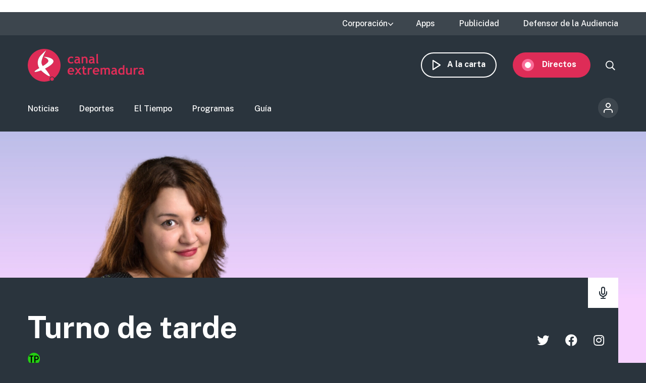

--- FILE ---
content_type: text/html; charset=utf-8
request_url: https://www.google.com/recaptcha/api2/aframe
body_size: 266
content:
<!DOCTYPE HTML><html><head><meta http-equiv="content-type" content="text/html; charset=UTF-8"></head><body><script nonce="ylk6UjELFFJergVuEizoPw">/** Anti-fraud and anti-abuse applications only. See google.com/recaptcha */ try{var clients={'sodar':'https://pagead2.googlesyndication.com/pagead/sodar?'};window.addEventListener("message",function(a){try{if(a.source===window.parent){var b=JSON.parse(a.data);var c=clients[b['id']];if(c){var d=document.createElement('img');d.src=c+b['params']+'&rc='+(localStorage.getItem("rc::a")?sessionStorage.getItem("rc::b"):"");window.document.body.appendChild(d);sessionStorage.setItem("rc::e",parseInt(sessionStorage.getItem("rc::e")||0)+1);localStorage.setItem("rc::h",'1768777663751');}}}catch(b){}});window.parent.postMessage("_grecaptcha_ready", "*");}catch(b){}</script></body></html>

--- FILE ---
content_type: image/svg+xml
request_url: https://www.canalextremadura.es/sites/default/files/Taxonomy-terms/Program-clasification/tp.svg
body_size: 622
content:
<svg xmlns="http://www.w3.org/2000/svg" width="25" height="24" viewBox="0 0 25 24">
    <g fill="none" fill-rule="evenodd">
        <ellipse cx="12.226" cy="12" fill="#24CE13" rx="11.909" ry="12"/>
        <path fill="#000" fill-rule="nonzero" d="M11.411 6.611c0 .589-.407.997-.996.997H8.151v11.049c0 .634-.453 1.086-1.042 1.086-.634 0-1.086-.452-1.086-1.086V7.562h-2.4c-.498-.045-.86-.453-.86-.996 0-.498.316-.906.86-.95h6.837c.544.044.951.407.951.995zM21.781 10.098c0 2.536-1.947 4.483-4.845 4.483h-1.72v4.076c0 .634-.454 1.086-1.042 1.086-.634 0-1.087-.452-1.087-1.086V6.702c0-.634.453-1.042 1.087-1.042h2.807c2.898 0 4.8 1.902 4.8 4.438zm-2.128.045c0-1.494-1.087-2.671-2.762-2.671h-1.676v5.298h1.63c1.721 0 2.808-1.132 2.808-2.627z"/>
    </g>
</svg>


--- FILE ---
content_type: image/svg+xml
request_url: https://www.canalextremadura.es/themes/custom/seedos_dark/images/radio-dark.svg
body_size: 890
content:
<svg xmlns="http://www.w3.org/2000/svg" xmlns:xlink="http://www.w3.org/1999/xlink" width="32" height="32" viewBox="0 0 32 32">
    <defs>
        <path id="prefix__a" d="M4 24c-.552 0-1-.448-1-1 0-.513.386-.936.883-.993L4 22h3v-2.062C3.134 19.456.125 16.216.004 12.25L0 12v-2c0-.552.448-1 1-1 .513 0 .936.386.993.883L2 10v2c0 3.314 2.686 6 6 6 3.238 0 5.878-2.566 5.996-5.775L14 12v-2c0-.552.448-1 1-1 .513 0 .936.386.993.883L16 10v2c0 4.08-3.053 7.445-6.999 7.938L9 22h3c.552 0 1 .448 1 1 0 .513-.386.936-.883.993L12 24H4zM8 0c2.21 0 4 1.79 4 4v8c0 2.21-1.79 4-4 4s-4-1.79-4-4V4c0-2.21 1.79-4 4-4zm0 2c-1.105 0-2 .895-2 2v8c0 1.105.895 2 2 2s2-.895 2-2V4c0-1.105-.895-2-2-2z"/>
    </defs>
    <g fill="none" fill-rule="evenodd" transform="translate(8 4)">
        <mask id="prefix__b" fill="#fff">
            <use xlink:href="#prefix__a"/>
        </mask>
        <use fill="#2A343D" xlink:href="#prefix__a"/>
        <path fill="#2A343D" fill-rule="nonzero" d="M-8 -4H24V28H-8z" mask="url(#prefix__b)"/>
    </g>
</svg>
